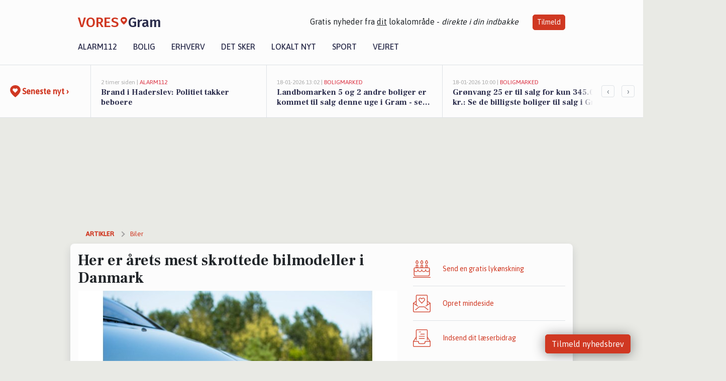

--- FILE ---
content_type: text/html; charset=utf-8
request_url: https://vores-gram.dk/a/her-er-aarets-mest-skrottede-bilmodeller-i-danmark/40f92263-7a04-4cf5-8c56-e33fe1e7e941
body_size: 16399
content:


<!DOCTYPE html>
<html lang="da">
<head>
    <meta charset="utf-8" />
    <meta name="viewport" content="width=device-width, initial-scale=1.0" />
    <title>Her er &#xE5;rets mest skrottede bilmodeller i Danmark | VORES Gram</title>
    
    <link href='https://fonts.gstatic.com' rel='preconnect' crossorigin>
<link href='https://assets.vorescdn.dk' rel='preconnect' crossorigin>
    <link rel="manifest" href="/manifest.json">
        <meta name="description" content="Antallet af skrotbiler har v&#xE6;ret nedadg&#xE5;ende de seneste &#xE5;r, og de forel&#xF8;bige tal for 2024 tyder ikke p&#xE5;, at den udvikli..." />


    <link rel="canonical" href="https://vores-gram.dk/a/her-er-aarets-mest-skrottede-bilmodeller-i-danmark/40f92263-7a04-4cf5-8c56-e33fe1e7e941">


<meta property="fb:app_id" content="603210533761694" />
    <meta property="fb:pages" content="104159584522602" />
        <meta property="og:type" content="article" />
        <meta property="og:image" content="https://assets.vorescdn.dk/vores-by/b494577c-e64e-47cb-ac9e-8ef1dade97c3.jpg?width=1200&amp;height=630&amp;mode=pad&amp;bgcolor=FFFFFF&amp;scale=both" />
        <meta property="article:published_date" content="2024-06-21T16:31:58" />
        <meta property="article:author" content="System" />

    <script type="application/ld+json">
        {"@context":"https://schema.org","@type":"NewsArticle","mainEntityOfPage":{"@type":"WebPage","@id":"https://vores-gram.dk/a/her-er-aarets-mest-skrottede-bilmodeller-i-danmark/40f92263-7a04-4cf5-8c56-e33fe1e7e941"},"headline":"Her er årets mest skrottede bilmodeller i Danmark","image":["https://assets.vorescdn.dk/vores-by/b494577c-e64e-47cb-ac9e-8ef1dade97c3.jpg"],"datePublished":"2024-06-21T16:31:58","dateModified":null,"author":{"@type":"Person","name":"System"},"publisher":{"@type":"Organization","name":"VORES Gram","logo":{"@type":"ImageObject","url":"https://vores-gram.dk/img/logo/site_square.png"}}}
    </script>



    <meta name="facebook-domain-verification" content="fi3sv9nplt3a1poirezphmd06q1t2g" />

    
<link rel="icon" type="image/png" href="/img/icons/icon-152x152.png" />
<link rel="apple-touch-icon" type="image/png" href="/favicon.png" />

<link rel="preload" as="style" href="https://fonts.googleapis.com/css?family=Frank&#x2B;Ruhl&#x2B;Libre:400,700|Asap:400,500|Fira&#x2B;Sans:500|Merriweather:400&amp;display=swap">
<link href="https://fonts.googleapis.com/css?family=Frank&#x2B;Ruhl&#x2B;Libre:400,700|Asap:400,500|Fira&#x2B;Sans:500|Merriweather:400&amp;display=swap" rel="stylesheet" />

<link rel="preload" as="style" href="/dist/main.css?v=4lVlcf_nVVhS9k3-PzDma9gPCqVzZa-xwe6Z3nUGu-A">
<link rel="stylesheet" href="/dist/main.css?v=4lVlcf_nVVhS9k3-PzDma9gPCqVzZa-xwe6Z3nUGu-A" />
        <script type="text/javascript">
        window.dataLayer = window.dataLayer || [];
        window.dataLayer.push({
            dlv_page_type: "artikel_vip",
            dlv_category: "Biler",
            dlv_source: "Autoparts24"
        });
    </script>

    
    
<script>
var voresConfiguration = {"modules":["floating-subscribe"],"site":{"name":"Gram","siteName":"VORES Gram","hostname":"vores-gram.dk","facebookPageId":104159584522602,"instagramHandle":""},"bannerPlaceholder":{"salesEmail":"salg@voresdigital.dk?subject=Henvendelse fra VORES Gram","logo":"https://assets.vorescdn.dk/remote/vores-gram.dk/img/logo/site.png?width=250"},"facebookAppId":"603210533761694","googleSignInClientId":"643495767278-bqenl96m5li36d9c3e1a1ujch1giorgn.apps.googleusercontent.com","products":{"groceryPlusProductId":"832729fc-0197-4a09-a829-2ad24ec33c74"},"csrf":"CfDJ8FuIb0WNFg9DhYJimJMeEWhfYx-OekxLbv3WhYJYTMqiQqMf11eN8DtDEnARmnakaJGaNaQZbnYOPdEpg6Kx5I5feVUUyL-mleib6yoBcrkWT41k2_Mgfps4nSKRUrPf5lGk6Rz3QDsufn513TR8xCA","gtmId":"GTM-PMFG7C7"}
</script>

<script src="/dist/essentials-bundle.js?v=hjEg4_jAEA1nYcyRynaMY4wTMfjlzT6aiRLaBhOhzEo" defer></script>
    
<script type="text/javascript">
var utag_data = {
}
</script>
<!-- Loading script asynchronously -->
<script type="text/javascript">
    (function(a,b,c,d){
    a='//tags.tiqcdn.com/utag/jysk-fynske-medier/partners/prod/utag.js';
    b=document;c='script';d=b.createElement(c);d.src=a;d.type='text/java'+c;d.async=true;
    a=b.getElementsByTagName(c)[0];a.parentNode.insertBefore(d,a);
    })();
</script>


<script async='async' src='//macro.adnami.io/macro/hosts/adsm.macro.voresdigital.dk.js'></script>


<script src="//zrzzqdBnFEBxKXGb4.ay.delivery/manager/zrzzqdBnFEBxKXGb4" type="text/javascript" referrerpolicy="no-referrer-when-downgrade"></script>


<script>window.googletag = window.googletag || {cmd: []};</script>
<script>
    googletag.cmd.push(function(){
        googletag.pubads().setTargeting('vd_page', "vores-gram.dk");
googletag.pubads().setTargeting('vd_category', "biler");googletag.pubads().setTargeting('vd_type', "artikel_vip");    });
</script>
</head>
<body>
    

<div class="d-flex flex-column">
    

<header class="" id="header">
    <nav class="navbar navbar-expand-md navbar-light sticky ">
        <div class="container">
            <div class="d-flex flex-wrap align-items-center w-100 justify-content-between">
                    <a class="logo" href="/">
        <span>VORES</span><div class="logo-icon"><img alt="" src="/img/logo/homeheart.svg" aria-hidden="true" /></div><span>Gram</span>
                    </a>
                    <burger-menu></burger-menu>
                    <div class="d-none d-lg-block">
                        <span>Gratis nyheder fra <u>dit</u> lokalområde - <i>direkte i din indbakke</i></span>
                        <button onclick="vmh.showSubscribeModal('Header')" class="ml-4 btn btn-sm btn-primary">Tilmeld</button>
                    </div>
            </div>
                <div class="d-flex flex-wrap align-items-center">
                    
                    <div class="collapse navbar-collapse text-right text-md-center" id="navbarMenu">
                        <ul class="navbar-nav mr-auto mt-2 mt-lg-0">

                            <li class="nav-item">
                                <a class="nav-link" href="/alarm112">
                                    Alarm112
                                </a>
                            </li>
                            <li class="nav-item">
                                <a class="nav-link" href="/bolig">
                                    Bolig
                                </a>
                            </li>
                            <li class="nav-item" site="Site">
                                <a class="nav-link" href="/erhverv">
                                    Erhverv
                                </a>
                            </li>
                            <li class="nav-item">
                                <a class="nav-link" href="/detsker">
                                    Det sker
                                </a>
                            </li>
                            <li class="nav-item">
                                <a class="nav-link" href="/lokaltnyt">
                                    Lokalt nyt
                                </a>
                            </li>
                            <li class="nav-item">
                                <a class="nav-link" href="/sport">
                                    Sport
                                </a>
                            </li>
                            <li class="nav-item align-middle">
                                
                            </li>
                            <li class="nav-item align-middle">
                                <a class="nav-link align-items-center" href="/vejret">
                                    Vejret
                                </a>
                            </li>
                        </ul>
                    </div>
                </div>
        </div>
    </nav>
</header>
    <div class="d-flex flex-column flex-grow-1">
        <div class="flex-grow-1">
                
<div class="news-bar">
    <!-- Label section -->
    <div class="news-bar-label">
        <a class="article-icon" href="/artikler">
            <b class="news-title">Seneste nyt &rsaquo;</b>
        </a>
    </div>

    <!-- News slider section -->
    <div class="news-slider">
            <a class="article-link" href="/artikler?contentId=7b0cb59c-2f05-4b5b-9634-790db35a3f26" ga-track-kpi="" data-action="click_article" data-itemid="7b0cb59c-2f05-4b5b-9634-790db35a3f26" data-itemtype="Content" data-itemcategory="Alarm112" data-placement="1" data-container="news_bar_preview">
                <div class="news-bar-item" ga-track-impression="" data-itemid="7b0cb59c-2f05-4b5b-9634-790db35a3f26" data-itemtype="Content" data-itemcategory="Alarm112" data-placement="1" data-container="news_bar_preview">
                    <div class="timeago">2 timer siden | </div>
                    <div class="category">Alarm112</div>
                    <b class="news-title">Brand i Haderslev: Politiet takker beboere</b>
                </div>
            </a>
            <a class="article-link" href="/artikler?contentId=d43ac5d2-2121-4ec0-abb7-c05a59f56d9e" ga-track-kpi="" data-action="click_article" data-itemid="d43ac5d2-2121-4ec0-abb7-c05a59f56d9e" data-itemtype="Content" data-itemcategory="Boligmarked" data-placement="2" data-container="news_bar_preview">
                <div class="news-bar-item" ga-track-impression="" data-itemid="d43ac5d2-2121-4ec0-abb7-c05a59f56d9e" data-itemtype="Content" data-itemcategory="Boligmarked" data-placement="2" data-container="news_bar_preview">
                    <div class="timeago">18-01-2026 13:02 | </div>
                    <div class="category">Boligmarked</div>
                    <b class="news-title">Landbomarken 5 og 2 andre boliger er kommet til salg denne uge i Gram - se boligerne her.</b>
                </div>
            </a>
            <a class="article-link" href="/artikler?contentId=02b06601-8f4e-4591-b73f-b34605f387ca" ga-track-kpi="" data-action="click_article" data-itemid="02b06601-8f4e-4591-b73f-b34605f387ca" data-itemtype="Content" data-itemcategory="Boligmarked" data-placement="3" data-container="news_bar_preview">
                <div class="news-bar-item" ga-track-impression="" data-itemid="02b06601-8f4e-4591-b73f-b34605f387ca" data-itemtype="Content" data-itemcategory="Boligmarked" data-placement="3" data-container="news_bar_preview">
                    <div class="timeago">18-01-2026 10:00 | </div>
                    <div class="category">Boligmarked</div>
                    <b class="news-title">Gr&#xF8;nvang 25 er til salg for kun 345.000 kr.: Se de billigste boliger til salg i Gram her</b>
                </div>
            </a>
            <a class="article-link" href="/artikler?contentId=5ff9345c-519e-498a-9d69-f58fe8636b3b" ga-track-kpi="" data-action="click_article" data-itemid="5ff9345c-519e-498a-9d69-f58fe8636b3b" data-itemtype="Content" data-itemcategory="Boligmarked" data-placement="4" data-container="news_bar_preview">
                <div class="news-bar-item" ga-track-impression="" data-itemid="5ff9345c-519e-498a-9d69-f58fe8636b3b" data-itemtype="Content" data-itemcategory="Boligmarked" data-placement="4" data-container="news_bar_preview">
                    <div class="timeago">17-01-2026 13:00 | </div>
                    <div class="category">Boligmarked</div>
                    <b class="news-title">Eksklusiv bolig for 1.995.000 kr er netop kommet til salg i Gram - Se den og de dyreste boliger her</b>
                </div>
            </a>
            <a class="article-link" href="/artikler?contentId=10b405ef-0b43-41a9-8380-225abca18e2b" ga-track-kpi="" data-action="click_article" data-itemid="10b405ef-0b43-41a9-8380-225abca18e2b" data-itemtype="Content" data-itemcategory="Biler" data-placement="5" data-container="news_bar_preview">
                <div class="news-bar-item" ga-track-impression="" data-itemid="10b405ef-0b43-41a9-8380-225abca18e2b" data-itemtype="Content" data-itemcategory="Biler" data-placement="5" data-container="news_bar_preview">
                    <div class="timeago">14-01-2026 15:41 | </div>
                    <div class="category">Biler</div>
                    <b class="news-title">Pris op til 389.800 kr! Se de dyreste biler til salg i Gram</b>
                </div>
            </a>
            <a class="article-link" href="/artikler?contentId=c77c384a-b777-4e96-9658-5c69b71ccc67" ga-track-kpi="" data-action="click_article" data-itemid="c77c384a-b777-4e96-9658-5c69b71ccc67" data-itemtype="Content" data-itemcategory="Alarm112" data-placement="6" data-container="news_bar_preview">
                <div class="news-bar-item" ga-track-impression="" data-itemid="c77c384a-b777-4e96-9658-5c69b71ccc67" data-itemtype="Content" data-itemcategory="Alarm112" data-placement="6" data-container="news_bar_preview">
                    <div class="timeago">13-01-2026 08:05 | </div>
                    <div class="category">Alarm112</div>
                    <b class="news-title">Ekstremt glatte veje skaber kaos</b>
                </div>
            </a>
            <a class="article-link" href="/artikler?contentId=8f7f7a76-2c26-4a50-8d44-3b1ab252b669" ga-track-kpi="" data-action="click_article" data-itemid="8f7f7a76-2c26-4a50-8d44-3b1ab252b669" data-itemtype="Content" data-itemcategory="Boligmarked" data-placement="7" data-container="news_bar_preview">
                <div class="news-bar-item" ga-track-impression="" data-itemid="8f7f7a76-2c26-4a50-8d44-3b1ab252b669" data-itemtype="Content" data-itemcategory="Boligmarked" data-placement="7" data-container="news_bar_preview">
                    <div class="timeago">07-01-2026 13:02 | </div>
                    <div class="category">Boligmarked</div>
                    <b class="news-title">Top 6 over dyreste boliger til salg i Gram. Priser op til 4.998.000 kr</b>
                </div>
            </a>
            <a class="article-link" href="/artikler?contentId=4ca6a227-7dd6-45ee-ad87-a21be297f413" ga-track-kpi="" data-action="click_article" data-itemid="4ca6a227-7dd6-45ee-ad87-a21be297f413" data-itemtype="Content" data-itemcategory="Det sker" data-placement="8" data-container="news_bar_preview">
                <div class="news-bar-item" ga-track-impression="" data-itemid="4ca6a227-7dd6-45ee-ad87-a21be297f413" data-itemtype="Content" data-itemcategory="Det sker" data-placement="8" data-container="news_bar_preview">
                    <div class="timeago">07-01-2026 09:02 | </div>
                    <div class="category">Det sker</div>
                    <b class="news-title">Oplevelser i Gram: Historisk rundvisning og spejderparade</b>
                </div>
            </a>
            <a class="article-link" href="/artikler?contentId=28265064-a3dc-40a7-a70a-90acbcc05d9d" ga-track-kpi="" data-action="click_article" data-itemid="28265064-a3dc-40a7-a70a-90acbcc05d9d" data-itemtype="Content" data-itemcategory="Det sker" data-placement="9" data-container="news_bar_preview">
                <div class="news-bar-item" ga-track-impression="" data-itemid="28265064-a3dc-40a7-a70a-90acbcc05d9d" data-itemtype="Content" data-itemcategory="Det sker" data-placement="9" data-container="news_bar_preview">
                    <div class="timeago">04-01-2026 07:05 | </div>
                    <div class="category">Det sker</div>
                    <b class="news-title">Nyt&#xE5;rskoncert i Gram Kirke med Vojens Brass Band</b>
                </div>
            </a>
            <a class="article-link" href="/artikler?contentId=c38cef72-6fd0-4f5e-a9ca-831e2d21e242" ga-track-kpi="" data-action="click_article" data-itemid="c38cef72-6fd0-4f5e-a9ca-831e2d21e242" data-itemtype="Content" data-itemcategory="Det sker" data-placement="10" data-container="news_bar_preview">
                <div class="news-bar-item" ga-track-impression="" data-itemid="c38cef72-6fd0-4f5e-a9ca-831e2d21e242" data-itemtype="Content" data-itemcategory="Det sker" data-placement="10" data-container="news_bar_preview">
                    <div class="timeago">02-01-2026 07:05 | </div>
                    <div class="category">Det sker</div>
                    <b class="news-title">Nyt&#xE5;rsparade og morgenmad med Tiset/Arnum KFUM-Spejdere</b>
                </div>
            </a>
    </div>

        <!-- Navigation section -->
        <div class="news-bar-navigation">
            <button class="btn btn-outline-secondary" onclick="scrollNewsBar(-350)">&lsaquo;</button>
            <button class="btn btn-outline-secondary" onclick="scrollNewsBar(350)">&rsaquo;</button>
        </div>
</div>
            <div class="container pt-3">
                            <div class="step_sticky step_sticky_left">
    <div data-ay-manager-id="div-gpt-ad-sticky_1">
        <script type="text/javascript">
            window.ayManagerEnv = window.ayManagerEnv || { cmd : []};
            window.ayManagerEnv.cmd.push(function() {
                ayManagerEnv.display("div-gpt-ad-sticky_1");
            });
        </script>
    </div>
</div>
                            <div class="step_sticky step_sticky_right">
    <div data-ay-manager-id="div-gpt-ad-sticky_2">
        <script type="text/javascript">
            window.ayManagerEnv = window.ayManagerEnv || { cmd : []};
            window.ayManagerEnv.cmd.push(function() {
                ayManagerEnv.display("div-gpt-ad-sticky_2");
            });
        </script>
    </div>
</div>
                            
<div class="step_billboard">
    <div data-ay-manager-id="div-gpt-ad-billboard_1">
        <script type="text/javascript">
            window.ayManagerEnv = window.ayManagerEnv || { cmd : []};
            window.ayManagerEnv.cmd.push(function() {
                ayManagerEnv.display("div-gpt-ad-billboard_1");
            });
        </script>
    </div>
</div>
                

<div class="vip-page my-3">
    <div class="row">
        <div class="container">

                
    <div class="row breadcrumbs py-2">
        <div class="col">
            <ol itemscope itemtype="http://schema.org/BreadcrumbList" class="list-unstyled my-0 col d-flex">
                <li itemprop="itemListElement" itemscope itemtype="http://schema.org/ListItem">
                    <a href="/artikler" itemid="/artikler" class="section" itemscope itemtype="http://schema.org/Thing" itemprop="item">
                        <span itemprop="name">Artikler</span>
                    </a>
                    <meta itemprop="position" content="1" />
                </li>
                    <li class="" itemprop="itemListElement" itemscope itemtype="http://schema.org/ListItem">
                            <a href="/artikler/biler" itemid="/artikler/biler" itemscope itemtype="http://schema.org/Thing" itemprop="item">
                                <span itemprop="name">Biler</span>
                            </a>
                        <meta itemprop="position" content="2" />
                    </li>
                    <li class="sr-only" itemprop="itemListElement" itemscope itemtype="http://schema.org/ListItem">
                            <span itemid="/a/her-er-aarets-mest-skrottede-bilmodeller-i-danmark/40f92263-7a04-4cf5-8c56-e33fe1e7e941" itemscope itemtype="http://schema.org/Thing" itemprop="item">
                                <span itemprop="name">Her er &#xE5;rets mest skrottede bilmodeller i Danmark</span>
                            </span>
                        <meta itemprop="position" content="3" />
                    </li>
            </ol>
        </div>
    </div>

        </div>
    </div>


    <div class="row">
        <div class="container bg-white shadow pb-4 default-container-padding">
            <div class="row mt-3">
                <div class="col-12 col-lg-8">
                    <article id="40f92263-7a04-4cf5-8c56-e33fe1e7e941" class="article desktop" data-id="40f92263-7a04-4cf5-8c56-e33fe1e7e941"
         data-category="Biler" data-assets='[{"id":"b494577c-e64e-47cb-ac9e-8ef1dade97c3","width":1200,"height":800}]'>
    <h1>
        Her er &#xE5;rets mest skrottede bilmodeller i Danmark
    </h1>


            <div class="cover-img-container">
                <img class="cover-img" src="https://assets.vorescdn.dk/vores-by/b494577c-e64e-47cb-ac9e-8ef1dade97c3.jpg?width=635&amp;height=357&amp;mode=pad&amp;bgcolor=FFFFFF&amp;scale=both" srcset="https://assets.vorescdn.dk/vores-by/b494577c-e64e-47cb-ac9e-8ef1dade97c3.jpg?width=1270&amp;height=714&amp;mode=pad&amp;bgcolor=FFFFFF&amp;scale=both 2x, https://assets.vorescdn.dk/vores-by/b494577c-e64e-47cb-ac9e-8ef1dade97c3.jpg?width=635&amp;height=357&amp;mode=pad&amp;bgcolor=FFFFFF&amp;scale=both 1x" data-assetid="b494577c-e64e-47cb-ac9e-8ef1dade97c3" />
               
            </div>
        <div class="d-flex flex-wrap justify-content-between">
            <small class="text-muted">
                    <span>Foto: Autoparts24<text>. </text></span>

            </small>
        </div>
    <div class="col-12 d-flex editor py-2 mt-1 mb-1 border-bottom border-top pl-0 align-items-center">
            <div class="d-flex flex-wrap justify-content-end align-items-center" style="margin-left: auto;">

                
<a class="btn btn-sm btn-primary d-flex align-items-center justify-content-center" id="shareLinkBtn" style="white-space: nowrap" title="Del på Facebook" onclick="vmh.shareLink('https%3A%2F%2Fvores-gram.dk%2Fa%2Fher-er-aarets-mest-skrottede-bilmodeller-i-danmark%2F40f92263-7a04-4cf5-8c56-e33fe1e7e941')">
	Del artikel <img alt="Del på facebook" class="ml-2" style="height: 18px;width: 18px;" src="/img/icons/icon-share-white.svg" />
</a>


            </div>
    </div>
    <div class="d-flex flex-wrap justify-content-between">
            <div>
                <img src="/img/icons/clock-icon.svg" alt="dato" style="height: 11px; width: 11px" />
                <time itemprop="dateCreated datePublished"
                      datetime="2024-06-21T14:31:58Z"
                      class="text-muted">
                    Fredag d. 21. jun. 2024 - kl. 16:31
                </time>
            </div>
    </div>
    <br />

    <div class="article-content">
        
<p><b>Antallet af skrotbiler har været nedadgående de seneste år, og de foreløbige tal for 2024 tyder ikke på, at den udvikling er ved at vende. Men en række bilmodeller er dog helt i top over dem, danskerne har skilt sig af med i årets første seks måneder. Det viser en ny opgørelse, som Autoparts24 har foretaget med tal fra Dansk Producentansvar.</b></p><p>Godt 75.000 biler blev skrottet i Danmark i 2023, hvilket var et fald på knap 25 procent siden 2021, hvor tallet lå på knap 98.000 biler.&nbsp;</p><p>Den kurve ser foreløbigt ikke ud til at blive knækket i år, hvor der hidtil er blevet skrottet 30.000 biler herhjemme.&nbsp;</p><p>Det viser tal fra Dansk Producentansvar, som Autoparts24 har gennemgået.&nbsp;</p><p>Og mens de mest skrottede bilmærker læner sig tæt op af de mest solgte mærker herhjemme, så har listen over skrottede bilmodeller flere ting til fælles, fortæller Troels Meier, der er direktør i Autoparts24.&nbsp;</p><p>– Langt størsteparten af modellerne har selvfølgelig det tilfælles, at de har været meget populære blandt danskerne i en årrække, hvilket blandt andet kan aflæses ved, at flere af dem har været ‘Årets Bil’. Samtidig har de været driftsikre og værd at holde kørende, siger han.&nbsp;</p><p>Hvis årets foreløbige udvikling i antal skrottede biler fortsætter, så vil det være femte år i træk, at det falder.&nbsp;</p><p>I absolutte tal har faldet også været markant, men foreløbigt er det umiddelbart for tidligt at vurdere konsekvenserne af det, lyder det fra Troels Meier.&nbsp;</p><p>– Det er positivt, at vi i højere grad vælger at reparere bilerne og holde dem kørende i længere tid, men omvendt har vi også set, hvordan et stort antal brugte biler bliver eksporteret til udlandet, hvor de i mange tilfælde ikke bliver ordentligt miljøbehandlet, og det er et problem, vi skal holde øje med, siger han.&nbsp;</p><p>Liste over mest skrottede bilmodeller foreløbigt i 2024. (Mærke, model, antal)</p><ol><li><b>Peugeot	206:</b> 962</li><li><b>Skoda	Fabia:</b> 748</li><li><b>Peugeot	307:</b> 706</li><li><b>Toyota	Yaris:</b> 679</li><li><b>Volkswagen	Golf:</b> 665</li><li><b>Opel	Corsa:</b> 640</li><li><b>Volkswagen	Polo:</b> 556</li><li><b>Fiat	Punto:</b> 554</li><li><b>Peugeot	207:</b> 509</li><li><b>Volkswagen	Passat:</b> 440</li><li><b>Ford	Mondeo:</b> 428</li></ol>
    </div>
    


        <div class="d-flex flex-wrap justify-content-between">
                <small class="text-muted">Kilde: Autoparts24</small>
        </div>

        <div class="d-flex flex-wrap justify-content-between">
            <small class="text-muted">
                Denne artikel er udarbejdet af 3. part. Indholdet er hverken sponsoreret eller betalt.
                De holdninger, der måtte fremgå, repræsenterer ikke redaktionen.
            </small>
        </div>



        
    <div class="d-flex justify-content-center py-3 pb-5 w-100">
        <a class="b4nn3r w300_h160"
           aria-hidden="true"
           title="Reklame"
           href="https://www.lagersalg.com/?utm_source=vores-gram.dk&amp;utm_medium=banner"
           rel="noopener nofollow"
           target="_blank"
           data-background="https://assets.vorescdn.dk/vores-by/d19e68de-c90f-4037-8a36-804ae5516b95.jpg?width=300&amp;height=160&amp;mode=crop&amp;bgcolor=FFFFFF"
           data-backgroundretina="https://assets.vorescdn.dk/vores-by/d19e68de-c90f-4037-8a36-804ae5516b95.jpg?width=600&amp;height=320&amp;mode=crop&amp;bgcolor=FFFFFF"
           data-id="36e816b7-eb86-42f6-ac58-ffd1ac6d9af0"
           data-track="True"
           data-allowduplicates="False"
           data-onlyshowbannersfrombusinesseswithproductid="">
        </a>

</div>

</article>

                    <div class="row justify-content-center border-top py-3">
                        <div class="col-md-6 col-sm my-2">
                            <email-signup-widget 
    data-location="Article" 
    ></email-signup-widget>
                        </div>
                    </div>

                </div>
                <div class="col-12 col-lg-4 order-2 order-md-1">
                    
                        <div>
                            
                        </div>
                    
                    <div class="w-100 border-bottom py-3">
                        <a class="d-flex align-items-center cta" href="/brugerindhold/opret-lykoenskning">
                            <img class="mr-4" alt="lykønskning" src="/img/icons/icon-lykkeoenskning.svg" />
                            <span class="flex-grow-1">
                                Send en gratis lykønskning
                            </span>
                        </a>
                    </div>
                    <div class="w-100 border-bottom py-3">
                        <a class="d-flex align-items-center cta" href="/opret-mindeside">
                            <img class="mr-4" alt="mindeord" src="/img/icons/icon-mindeord.svg" />
                            <span class="flex-grow-1">
                                Opret mindeside
                            </span>
                        </a>
                    </div>
                    <div class="w-100 py-3">
                        <a class="d-flex align-items-center cta" href="/brugerindhold/opret-nyhed">
                            <img class="mr-4" alt="læserbidrag" src="/img/icons/icon-laeserbidrag.svg" />
                            <span class="flex-grow-1">
                                Indsend dit læserbidrag
                            </span>
                        </a>
                    </div>
                    <facebook-carousel data-breakpoints='{
                  "540": {
                    "slidesPerView": 2
                  },
                  "758": {
                    "slidesPerView": 3
                  },
                  "960": {
                    "slidesPerView": 1
                  }
                }'
                    data-container="facebook_post_carousel"></facebook-carousel>
                    <div class="mb-3">
                        <div class="w-100 d-flex justify-content-center border-bottom py-4">
        <div class="b4nn3r lazy w300_h160"
             data-size="w300_h160"
             data-placement=""
             data-allowplaceholder="False"
             data-onlyshowbannersfrombusinesseswithproductid="">
        </div>

</div>
                    </div>
                        
<div class="step_rectangle">
    <div data-ay-manager-id="div-gpt-ad-rectangle_1">
        <script type="text/javascript">
            window.ayManagerEnv = window.ayManagerEnv || { cmd : []};
            window.ayManagerEnv.cmd.push(function() {
                ayManagerEnv.display("div-gpt-ad-rectangle_1");
            });
        </script>
    </div>
</div>
                </div>
                    <div class="col-12 order-1 order-md-2">
                            
<div class="step_billboard">
    <div data-ay-manager-id="div-gpt-ad-billboard_2">
        <script type="text/javascript">
            window.ayManagerEnv = window.ayManagerEnv || { cmd : []};
            window.ayManagerEnv.cmd.push(function() {
                ayManagerEnv.display("div-gpt-ad-billboard_2");
            });
        </script>
    </div>
</div>
                    </div>
                <div class="col-12 order-3 order-md-3">
                    <div class="row mt-3">
                        <div class="col-12 col-lg-8">
                            
<div class="article-stream" style="padding-right: 5px; padding-left: 5px">
    
    <div class="mb-5">
        <div class="row">
            <div class="col">
                

<a class="cover-story article-link desktop" href="/a/landbomarken-5-og-2-andre-boliger-er-kommet-til-salg-denne-uge-i-gram-se-boligerne-her/d43ac5d2-2121-4ec0-abb7-c05a59f56d9e" ga-track-impression="" data-itemid="d43ac5d2-2121-4ec0-abb7-c05a59f56d9e" data-itemtype="Content" data-itemcategory="Boligmarked" data-container="big_article_preview" ga-track-kpi="" data-action="click_article">
    <div class="cover-story-header">
        <div class="img-container">
            <div class="img-bg " style="background-image: url(https://assets.vorescdn.dk/vores-by/25dc298a-6c6b-4726-8544-799cfc86200f.jpg?width=630&amp;height=354&amp;mode=max&amp;bgcolor=FFFFFF&amp;c.focus=faces);" data-assetid="25dc298a-6c6b-4726-8544-799cfc86200f">
            </div>
        </div>

        <div class="categories">
                <div class="category">Boligmarked</div>
        </div>        
    </div>

    <h2 class="h1 mt-3">Landbomarken 5 og 2 andre boliger er kommet til salg denne uge i Gram - se boligerne her.</h2>
</a>
            </div>
        </div>
    </div>


    
    <div class="mb-5">
        <div class="row ">
            <div class="col-6" style="padding-right: 10px">
                

<a class="top-story article-link h-100" href="/a/groenvang-25-er-til-salg-for-kun-345000-kr-se-de-billigste-boliger-til-salg-i-gram-her/02b06601-8f4e-4591-b73f-b34605f387ca" ga-track-impression="" data-itemid="02b06601-8f4e-4591-b73f-b34605f387ca" data-itemtype="Content" data-itemcategory="Boligmarked" data-container="medium_article_preview" ga-track-kpi="" data-action="click_article">
    <div class="top-story-header">
        <div class="img-container">
            <div class="img-bg " data-background="https://assets.vorescdn.dk/vores-by/35e4d3e2-aa8f-41d6-b56b-e539a9344baf.jpg?width=300&amp;height=169&amp;mode=max&amp;bgcolor=FFFFFF&amp;quality=90&amp;c.focus=faces" data-backgroundretina="https://assets.vorescdn.dk/vores-by/35e4d3e2-aa8f-41d6-b56b-e539a9344baf.jpg?width=600&amp;height=338&amp;mode=max&amp;bgcolor=FFFFFF&amp;quality=90&amp;c.focus=faces" data-assetid="35e4d3e2-aa8f-41d6-b56b-e539a9344baf">
            </div>
        </div>

        <div class="categories">   
                <div class="category">Boligmarked</div>
        </div>
        
    </div>

    <h2 class="mt-3 mb-0">Gr&#xF8;nvang 25 er til salg for kun 345.000 kr.: Se de billigste boliger til salg i Gram her</h2>
</a>
            </div>
            <div class="col-6" style="padding-left: 10px">
                

<a class="top-story article-link h-100" href="/a/eksklusiv-bolig-for-1995000-kr-er-netop-kommet-til-salg-i-gram-se-den-og-de-dyreste-boliger-her/5ff9345c-519e-498a-9d69-f58fe8636b3b" ga-track-impression="" data-itemid="5ff9345c-519e-498a-9d69-f58fe8636b3b" data-itemtype="Content" data-itemcategory="Boligmarked" data-container="medium_article_preview" ga-track-kpi="" data-action="click_article">
    <div class="top-story-header">
        <div class="img-container">
            <div class="img-bg " data-background="https://assets.vorescdn.dk/vores-by/25dc298a-6c6b-4726-8544-799cfc86200f.jpg?width=300&amp;height=169&amp;mode=max&amp;bgcolor=FFFFFF&amp;quality=90&amp;c.focus=faces" data-backgroundretina="https://assets.vorescdn.dk/vores-by/25dc298a-6c6b-4726-8544-799cfc86200f.jpg?width=600&amp;height=338&amp;mode=max&amp;bgcolor=FFFFFF&amp;quality=90&amp;c.focus=faces" data-assetid="25dc298a-6c6b-4726-8544-799cfc86200f">
            </div>
        </div>

        <div class="categories">   
                <div class="category">Boligmarked</div>
        </div>
        
    </div>

    <h2 class="mt-3 mb-0">Eksklusiv bolig for 1.995.000 kr er netop kommet til salg i Gram - Se den og de dyreste boliger her</h2>
</a>
            </div>
        </div>
    </div>


    
    <div class="mb-5">
        <div class="row ">
            <div class="col-6" style="padding-right: 10px">
                

<a class="top-story article-link h-100" href="/a/pris-op-til-389800-kr-se-de-dyreste-biler-til-salg-i-gram/10b405ef-0b43-41a9-8380-225abca18e2b" ga-track-impression="" data-itemid="10b405ef-0b43-41a9-8380-225abca18e2b" data-itemtype="Content" data-itemcategory="Biler" data-container="medium_article_preview" ga-track-kpi="" data-action="click_article">
    <div class="top-story-header">
        <div class="img-container">
            <div class="img-bg " data-background="https://assets.vorescdn.dk/vores-by/00849291-b31f-4cdc-ae56-33930efb40c2.jpg?width=300&amp;height=169&amp;mode=max&amp;bgcolor=FFFFFF&amp;quality=90&amp;c.focus=faces" data-backgroundretina="https://assets.vorescdn.dk/vores-by/00849291-b31f-4cdc-ae56-33930efb40c2.jpg?width=600&amp;height=338&amp;mode=max&amp;bgcolor=FFFFFF&amp;quality=90&amp;c.focus=faces" data-assetid="00849291-b31f-4cdc-ae56-33930efb40c2">
            </div>
        </div>

        <div class="categories">   
                <div class="category">Biler</div>
        </div>
        
    </div>

    <h2 class="mt-3 mb-0">Pris op til 389.800 kr! Se de dyreste biler til salg i Gram</h2>
</a>
            </div>
            <div class="col-6" style="padding-left: 10px">
                

<a class="top-story article-link h-100" href="/a/top-6-over-dyreste-boliger-til-salg-i-gram-priser-op-til-4998000-kr/8f7f7a76-2c26-4a50-8d44-3b1ab252b669" ga-track-impression="" data-itemid="8f7f7a76-2c26-4a50-8d44-3b1ab252b669" data-itemtype="Content" data-itemcategory="Boligmarked" data-container="medium_article_preview" ga-track-kpi="" data-action="click_article">
    <div class="top-story-header">
        <div class="img-container">
            <div class="img-bg " data-background="https://assets.vorescdn.dk/vores-by/684d6c32-e74b-4dd3-b203-62823504ec57.jpg?width=300&amp;height=169&amp;mode=max&amp;bgcolor=FFFFFF&amp;quality=90&amp;c.focus=faces" data-backgroundretina="https://assets.vorescdn.dk/vores-by/684d6c32-e74b-4dd3-b203-62823504ec57.jpg?width=600&amp;height=338&amp;mode=max&amp;bgcolor=FFFFFF&amp;quality=90&amp;c.focus=faces" data-assetid="684d6c32-e74b-4dd3-b203-62823504ec57">
            </div>
        </div>

        <div class="categories">   
                <div class="category">Boligmarked</div>
        </div>
        
    </div>

    <h2 class="mt-3 mb-0">Top 6 over dyreste boliger til salg i Gram. Priser op til 4.998.000 kr</h2>
</a>
            </div>
        </div>
    </div>

    
    <div class="mb-5">
        <div class="row ">
            <div class="col-6" style="padding-right: 10px">
                

<a class="top-story article-link h-100" href="/a/oplevelser-i-gram-historisk-rundvisning-og-spejderparade/4ca6a227-7dd6-45ee-ad87-a21be297f413" ga-track-impression="" data-itemid="4ca6a227-7dd6-45ee-ad87-a21be297f413" data-itemtype="Content" data-itemcategory="Det sker" data-container="medium_article_preview" ga-track-kpi="" data-action="click_article">
    <div class="top-story-header">
        <div class="img-container">
            <div class="img-bg " data-background="https://assets.vorescdn.dk/vores-by/cea255c7-cee3-471c-acb8-d410e4f58214.jpg?width=300&amp;height=169&amp;mode=max&amp;bgcolor=FFFFFF&amp;quality=90&amp;c.focus=faces" data-backgroundretina="https://assets.vorescdn.dk/vores-by/cea255c7-cee3-471c-acb8-d410e4f58214.jpg?width=600&amp;height=338&amp;mode=max&amp;bgcolor=FFFFFF&amp;quality=90&amp;c.focus=faces" data-assetid="cea255c7-cee3-471c-acb8-d410e4f58214">
            </div>
        </div>

        <div class="categories">   
                <div class="category">Det sker</div>
        </div>
        
    </div>

    <h2 class="mt-3 mb-0">Oplevelser i Gram: Historisk rundvisning og spejderparade</h2>
</a>
            </div>
            <div class="col-6" style="padding-left: 10px">
                

<a class="top-story article-link h-100" href="/a/nytaarskoncert-i-gram-kirke-med-vojens-brass-band/28265064-a3dc-40a7-a70a-90acbcc05d9d" ga-track-impression="" data-itemid="28265064-a3dc-40a7-a70a-90acbcc05d9d" data-itemtype="Content" data-itemcategory="Det sker" data-container="medium_article_preview" ga-track-kpi="" data-action="click_article">
    <div class="top-story-header">
        <div class="img-container">
            <div class="img-bg " data-background="https://assets.vorescdn.dk/vores-by/7ebf36e1-c15d-461f-88ba-2aafe24851b5.jpg?width=300&amp;height=169&amp;mode=max&amp;bgcolor=FFFFFF&amp;quality=90&amp;c.focus=faces" data-backgroundretina="https://assets.vorescdn.dk/vores-by/7ebf36e1-c15d-461f-88ba-2aafe24851b5.jpg?width=600&amp;height=338&amp;mode=max&amp;bgcolor=FFFFFF&amp;quality=90&amp;c.focus=faces" data-assetid="7ebf36e1-c15d-461f-88ba-2aafe24851b5">
            </div>
        </div>

        <div class="categories">   
                <div class="category">Det sker</div>
        </div>
        
    </div>

    <h2 class="mt-3 mb-0">Nyt&#xE5;rskoncert i Gram Kirke med Vojens Brass Band</h2>
</a>
            </div>
        </div>
    </div>



        

        <div class="row py-2 mb-5">
            <div class="col">
                
        <span class="sectionheader">Boliger til salg i Gram</span>
    <div class="row d-flex flex-wrap justify-content-between rentalproperties">
                <div class="col-12 col-sm-6 mb-3 mx-0">
                    
<div class="property">
        <div ga-track-impression="" data-itemid="495b9738-7209-4c88-b7b0-013bfc3cd35b" data-itemtype="Property" data-customerid="" data-businessid="" data-placement="1" data-container="property_showcase" data-containervariant="standard">
            <a href="https://www.boliga.dk/bolig/2044633" target="_blank" rel="noopener" class="pb-4">

                <img alt="billede af boligen" data-src="https://assets.vorescdn.dk/remote/i.boliga.org/dk/550x/2044/2044633.jpg?width=640&amp;height=320&amp;mode=crop&amp;c.focus=faces" style="max-width:100%" class="pr-1" />

                <span class="rightlabel">495.000 kr</span>

                    <span class="rightlowerlabel">142 m<sup>2</sup></span>

                <h6 class="pt-2" style="color:#2B2D4C;font-weight:bold">Skovvej 1 Tiset, 6510 Gram</h6>
            </a>
        </div>
</div>
                </div>
                <div class="col-12 col-sm-6 mb-3 mx-0">
                    
<div class="property">
        <div ga-track-impression="" data-itemid="b164b74d-b0d6-45ea-bb79-015df7023413" data-itemtype="Property" data-customerid="" data-businessid="" data-placement="2" data-container="property_showcase" data-containervariant="standard">
            <a href="https://www.boliga.dk/bolig/2235430" target="_blank" rel="noopener" class="pb-4">

                <img alt="billede af boligen" data-src="https://assets.vorescdn.dk/remote/i.boliga.org/dk/550x/2235/2235430.jpg?width=640&amp;height=320&amp;mode=crop&amp;c.focus=faces" style="max-width:100%" class="pr-1" />

                <span class="rightlabel">595.000 kr</span>

                    <span class="rightlowerlabel">143 m<sup>2</sup></span>

                <h6 class="pt-2" style="color:#2B2D4C;font-weight:bold">Solbakken 5, 6510 Gram</h6>
            </a>
        </div>
</div>
                </div>
                <div class="col-12 col-sm-6 mb-3 mx-0">
                    
<div class="property">
        <div ga-track-impression="" data-itemid="670020db-12d4-463f-9427-0683a5eb8322" data-itemtype="Property" data-customerid="" data-businessid="" data-placement="3" data-container="property_showcase" data-containervariant="standard">
            <a href="https://www.boliga.dk/bolig/2264213" target="_blank" rel="noopener" class="pb-4">

                <img alt="billede af boligen" data-src="https://assets.vorescdn.dk/remote/i.boliga.org/dk/550x/2264/2264213.jpg?width=640&amp;height=320&amp;mode=crop&amp;c.focus=faces" style="max-width:100%" class="pr-1" />

                <span class="rightlabel">1.745.000 kr</span>

                    <span class="rightlowerlabel">177 m<sup>2</sup></span>

                <h6 class="pt-2" style="color:#2B2D4C;font-weight:bold">Solbakken 13, 6510 Gram</h6>
            </a>
        </div>
</div>
                </div>
                <div class="col-12 col-sm-6 mb-3 mx-0">
                    
<div class="property">
        <div ga-track-impression="" data-itemid="017cb413-f654-4e1a-8c6f-090c405626ed" data-itemtype="Property" data-customerid="" data-businessid="" data-placement="4" data-container="property_showcase" data-containervariant="standard">
            <a href="https://www.boliga.dk/bolig/2248453" target="_blank" rel="noopener" class="pb-4">

                <img alt="billede af boligen" data-src="https://assets.vorescdn.dk/remote/i.boliga.org/dk/550x/2248/2248453.jpg?width=640&amp;height=320&amp;mode=crop&amp;c.focus=faces" style="max-width:100%" class="pr-1" />

                <span class="rightlabel">1.445.000 kr</span>

                    <span class="rightlowerlabel">148 m<sup>2</sup></span>

                <h6 class="pt-2" style="color:#2B2D4C;font-weight:bold">Birkvej 12 Vester Lindet, 6510 Gram</h6>
            </a>
        </div>
</div>
                </div>

            <div class="col-12 lead-form font-sans">
                <lead-form data-csrf="CfDJ8FuIb0WNFg9DhYJimJMeEWh3vB6uY-J9yILfRw0AmukKu3dX7VFRZfa8s4qPrjnLwEYA70Zo-Y50b3NJhhvBpY4DJZCPyswbkkoUWcMnVpdGPvesQu4_i48OnmwfFYnHACg9Bd048D7sY6PFV04j5y8" data-eventsection="PropertyShowcase" />
            </div>
    </div>

            </div>
        </div>


    

    

    




    

    

    


    <div class="py-3 mb-5 border-y">
        <div class="row">
                <div class="col-6" style="padding-right: 10px">
                    <div class="w-100 d-flex justify-content-center pb-0 pt-4 pt-md-0">
        <div class="b4nn3r lazy w300_h160"
             data-size="w300_h160"
             data-placement=""
             data-allowplaceholder="False"
             data-onlyshowbannersfrombusinesseswithproductid="">
        </div>

</div>
                </div>
                <div class="col-6" style="padding-left: 10px">
                    <div class="w-100 d-flex justify-content-center pb-0 pt-4 pt-md-0">
        <div class="b4nn3r lazy w300_h160"
             data-size="w300_h160"
             data-placement=""
             data-allowplaceholder="False"
             data-onlyshowbannersfrombusinesseswithproductid="">
        </div>

</div>
                </div>
        </div>
    </div>
</div>
                        </div>

                        <div class="col-12 col-lg-4">
                                
<div class="step_rectangle">
    <div data-ay-manager-id="div-gpt-ad-rectangle_2">
        <script type="text/javascript">
            window.ayManagerEnv = window.ayManagerEnv || { cmd : []};
            window.ayManagerEnv.cmd.push(function() {
                ayManagerEnv.display("div-gpt-ad-rectangle_2");
            });
        </script>
    </div>
</div>
                        </div>
                    </div>
                    
                </div>
                <div class="col-12 order-4 order-md-4">
                    <div class="border-top">
                        <h5 class="text-uppercase py-4">Flere artikler</h5>
                        
                            
<div class="row">
        <div class="col-6 col-md-4 mb-3">
            

<a class="top-story article-link h-100" href="/a/brand-i-haderslev-politiet-takker-beboere/7b0cb59c-2f05-4b5b-9634-790db35a3f26" ga-track-impression="" data-itemid="7b0cb59c-2f05-4b5b-9634-790db35a3f26" data-itemtype="Content" data-itemcategory="Alarm112" data-container="medium_article_preview" ga-track-kpi="" data-action="click_article">
    <div class="top-story-header">
        <div class="img-container">
            <div class="img-bg " data-background="https://assets.vorescdn.dk:443/vores-intet-foto.png?width=300&amp;height=169&amp;mode=max&amp;bgcolor=FFFFFF&amp;quality=90&amp;c.focus=faces" data-backgroundretina="https://assets.vorescdn.dk:443/vores-intet-foto.png?width=600&amp;height=338&amp;mode=max&amp;bgcolor=FFFFFF&amp;quality=90&amp;c.focus=faces">
            </div>
        </div>

        <div class="categories">   
                <div class="category">Alarm112</div>
        </div>
        
    </div>

    <h2 class="mt-3 mb-0">Brand i Haderslev: Politiet takker beboere</h2>
</a>
        </div>
        <div class="col-6 col-md-4 mb-3">
            

<a class="top-story article-link h-100" href="/a/pris-op-til-389800-kr-se-de-dyreste-biler-til-salg-i-gram/10b405ef-0b43-41a9-8380-225abca18e2b" ga-track-impression="" data-itemid="10b405ef-0b43-41a9-8380-225abca18e2b" data-itemtype="Content" data-itemcategory="Biler" data-container="medium_article_preview" ga-track-kpi="" data-action="click_article">
    <div class="top-story-header">
        <div class="img-container">
            <div class="img-bg " data-background="https://assets.vorescdn.dk/vores-by/00849291-b31f-4cdc-ae56-33930efb40c2.jpg?width=300&amp;height=169&amp;mode=max&amp;bgcolor=FFFFFF&amp;quality=90&amp;c.focus=faces" data-backgroundretina="https://assets.vorescdn.dk/vores-by/00849291-b31f-4cdc-ae56-33930efb40c2.jpg?width=600&amp;height=338&amp;mode=max&amp;bgcolor=FFFFFF&amp;quality=90&amp;c.focus=faces" data-assetid="00849291-b31f-4cdc-ae56-33930efb40c2">
            </div>
        </div>

        <div class="categories">   
                <div class="category">Biler</div>
        </div>
        
    </div>

    <h2 class="mt-3 mb-0">Pris op til 389.800 kr! Se de dyreste biler til salg i Gram</h2>
</a>
        </div>
        <div class="col-6 col-md-4 mb-3">
            

<a class="top-story article-link h-100" href="/a/nytaarskoncert-i-gram-kirke-med-vojens-brass-band/28265064-a3dc-40a7-a70a-90acbcc05d9d" ga-track-impression="" data-itemid="28265064-a3dc-40a7-a70a-90acbcc05d9d" data-itemtype="Content" data-itemcategory="Det sker" data-container="medium_article_preview" ga-track-kpi="" data-action="click_article">
    <div class="top-story-header">
        <div class="img-container">
            <div class="img-bg " data-background="https://assets.vorescdn.dk/vores-by/7ebf36e1-c15d-461f-88ba-2aafe24851b5.jpg?width=300&amp;height=169&amp;mode=max&amp;bgcolor=FFFFFF&amp;quality=90&amp;c.focus=faces" data-backgroundretina="https://assets.vorescdn.dk/vores-by/7ebf36e1-c15d-461f-88ba-2aafe24851b5.jpg?width=600&amp;height=338&amp;mode=max&amp;bgcolor=FFFFFF&amp;quality=90&amp;c.focus=faces" data-assetid="7ebf36e1-c15d-461f-88ba-2aafe24851b5">
            </div>
        </div>

        <div class="categories">   
                <div class="category">Det sker</div>
        </div>
        
    </div>

    <h2 class="mt-3 mb-0">Nyt&#xE5;rskoncert i Gram Kirke med Vojens Brass Band</h2>
</a>
        </div>
        <div class="col-6 col-md-4 mb-3">
            

<a class="top-story article-link h-100" href="/a/brand-redning-soenderjylland-brand-i-bygning/e47ac225-3509-4149-832b-5006e033e777" ga-track-impression="" data-itemid="e47ac225-3509-4149-832b-5006e033e777" data-itemtype="Content" data-itemcategory="Alarm112" data-container="medium_article_preview" ga-track-kpi="" data-action="click_article">
    <div class="top-story-header">
        <div class="img-container">
            <div class="img-bg " data-background="https://assets.vorescdn.dk/vores-by/ca91c2bd-3549-4805-96b7-a564277237d6.jpg?width=300&amp;height=169&amp;mode=max&amp;bgcolor=FFFFFF&amp;quality=90&amp;c.focus=faces" data-backgroundretina="https://assets.vorescdn.dk/vores-by/ca91c2bd-3549-4805-96b7-a564277237d6.jpg?width=600&amp;height=338&amp;mode=max&amp;bgcolor=FFFFFF&amp;quality=90&amp;c.focus=faces" data-assetid="ca91c2bd-3549-4805-96b7-a564277237d6">
            </div>
        </div>

        <div class="categories">   
                <div class="category">Alarm112</div>
        </div>
        
    </div>

    <h2 class="mt-3 mb-0">Brand &amp; Redning S&#xF8;nderjylland: Brand i bygning</h2>
</a>
        </div>
        <div class="col-6 col-md-4 mb-3">
            

<a class="top-story article-link h-100" href="/a/landbomarken-5-og-2-andre-boliger-er-kommet-til-salg-denne-uge-i-gram-se-boligerne-her/d43ac5d2-2121-4ec0-abb7-c05a59f56d9e" ga-track-impression="" data-itemid="d43ac5d2-2121-4ec0-abb7-c05a59f56d9e" data-itemtype="Content" data-itemcategory="Boligmarked" data-container="medium_article_preview" ga-track-kpi="" data-action="click_article">
    <div class="top-story-header">
        <div class="img-container">
            <div class="img-bg " data-background="https://assets.vorescdn.dk/vores-by/25dc298a-6c6b-4726-8544-799cfc86200f.jpg?width=300&amp;height=169&amp;mode=max&amp;bgcolor=FFFFFF&amp;quality=90&amp;c.focus=faces" data-backgroundretina="https://assets.vorescdn.dk/vores-by/25dc298a-6c6b-4726-8544-799cfc86200f.jpg?width=600&amp;height=338&amp;mode=max&amp;bgcolor=FFFFFF&amp;quality=90&amp;c.focus=faces" data-assetid="25dc298a-6c6b-4726-8544-799cfc86200f">
            </div>
        </div>

        <div class="categories">   
                <div class="category">Boligmarked</div>
        </div>
        
    </div>

    <h2 class="mt-3 mb-0">Landbomarken 5 og 2 andre boliger er kommet til salg denne uge i Gram - se boligerne her.</h2>
</a>
        </div>
        <div class="col-6 col-md-4 mb-3">
            

<a class="top-story article-link h-100" href="/a/groenvang-25-er-til-salg-for-kun-345000-kr-se-de-billigste-boliger-til-salg-i-gram-her/02b06601-8f4e-4591-b73f-b34605f387ca" ga-track-impression="" data-itemid="02b06601-8f4e-4591-b73f-b34605f387ca" data-itemtype="Content" data-itemcategory="Boligmarked" data-container="medium_article_preview" ga-track-kpi="" data-action="click_article">
    <div class="top-story-header">
        <div class="img-container">
            <div class="img-bg " data-background="https://assets.vorescdn.dk/vores-by/35e4d3e2-aa8f-41d6-b56b-e539a9344baf.jpg?width=300&amp;height=169&amp;mode=max&amp;bgcolor=FFFFFF&amp;quality=90&amp;c.focus=faces" data-backgroundretina="https://assets.vorescdn.dk/vores-by/35e4d3e2-aa8f-41d6-b56b-e539a9344baf.jpg?width=600&amp;height=338&amp;mode=max&amp;bgcolor=FFFFFF&amp;quality=90&amp;c.focus=faces" data-assetid="35e4d3e2-aa8f-41d6-b56b-e539a9344baf">
            </div>
        </div>

        <div class="categories">   
                <div class="category">Boligmarked</div>
        </div>
        
    </div>

    <h2 class="mt-3 mb-0">Gr&#xF8;nvang 25 er til salg for kun 345.000 kr.: Se de billigste boliger til salg i Gram her</h2>
</a>
        </div>
        <div class="col-6 col-md-4 mb-3">
            

<a class="top-story article-link h-100" href="/a/eksklusiv-bolig-for-1995000-kr-er-netop-kommet-til-salg-i-gram-se-den-og-de-dyreste-boliger-her/5ff9345c-519e-498a-9d69-f58fe8636b3b" ga-track-impression="" data-itemid="5ff9345c-519e-498a-9d69-f58fe8636b3b" data-itemtype="Content" data-itemcategory="Boligmarked" data-container="medium_article_preview" ga-track-kpi="" data-action="click_article">
    <div class="top-story-header">
        <div class="img-container">
            <div class="img-bg " data-background="https://assets.vorescdn.dk/vores-by/25dc298a-6c6b-4726-8544-799cfc86200f.jpg?width=300&amp;height=169&amp;mode=max&amp;bgcolor=FFFFFF&amp;quality=90&amp;c.focus=faces" data-backgroundretina="https://assets.vorescdn.dk/vores-by/25dc298a-6c6b-4726-8544-799cfc86200f.jpg?width=600&amp;height=338&amp;mode=max&amp;bgcolor=FFFFFF&amp;quality=90&amp;c.focus=faces" data-assetid="25dc298a-6c6b-4726-8544-799cfc86200f">
            </div>
        </div>

        <div class="categories">   
                <div class="category">Boligmarked</div>
        </div>
        
    </div>

    <h2 class="mt-3 mb-0">Eksklusiv bolig for 1.995.000 kr er netop kommet til salg i Gram - Se den og de dyreste boliger her</h2>
</a>
        </div>
        <div class="col-6 col-md-4 mb-3">
            

<a class="top-story article-link h-100" href="/a/ekstremt-glatte-veje-skaber-kaos/c77c384a-b777-4e96-9658-5c69b71ccc67" ga-track-impression="" data-itemid="c77c384a-b777-4e96-9658-5c69b71ccc67" data-itemtype="Content" data-itemcategory="Alarm112" data-container="medium_article_preview" ga-track-kpi="" data-action="click_article">
    <div class="top-story-header">
        <div class="img-container">
            <div class="img-bg " data-background="https://assets.vorescdn.dk:443/vores-intet-foto.png?width=300&amp;height=169&amp;mode=max&amp;bgcolor=FFFFFF&amp;quality=90&amp;c.focus=faces" data-backgroundretina="https://assets.vorescdn.dk:443/vores-intet-foto.png?width=600&amp;height=338&amp;mode=max&amp;bgcolor=FFFFFF&amp;quality=90&amp;c.focus=faces">
            </div>
        </div>

        <div class="categories">   
                <div class="category">Alarm112</div>
        </div>
        
    </div>

    <h2 class="mt-3 mb-0">Ekstremt glatte veje skaber kaos</h2>
</a>
        </div>
        <div class="col-6 col-md-4 mb-3">
            

<a class="top-story article-link h-100" href="/a/top-6-over-dyreste-boliger-til-salg-i-gram-priser-op-til-4998000-kr/8f7f7a76-2c26-4a50-8d44-3b1ab252b669" ga-track-impression="" data-itemid="8f7f7a76-2c26-4a50-8d44-3b1ab252b669" data-itemtype="Content" data-itemcategory="Boligmarked" data-container="medium_article_preview" ga-track-kpi="" data-action="click_article">
    <div class="top-story-header">
        <div class="img-container">
            <div class="img-bg " data-background="https://assets.vorescdn.dk/vores-by/684d6c32-e74b-4dd3-b203-62823504ec57.jpg?width=300&amp;height=169&amp;mode=max&amp;bgcolor=FFFFFF&amp;quality=90&amp;c.focus=faces" data-backgroundretina="https://assets.vorescdn.dk/vores-by/684d6c32-e74b-4dd3-b203-62823504ec57.jpg?width=600&amp;height=338&amp;mode=max&amp;bgcolor=FFFFFF&amp;quality=90&amp;c.focus=faces" data-assetid="684d6c32-e74b-4dd3-b203-62823504ec57">
            </div>
        </div>

        <div class="categories">   
                <div class="category">Boligmarked</div>
        </div>
        
    </div>

    <h2 class="mt-3 mb-0">Top 6 over dyreste boliger til salg i Gram. Priser op til 4.998.000 kr</h2>
</a>
        </div>
        <div class="col-6 col-md-4 mb-3">
            

<a class="top-story article-link h-100" href="/a/oplevelser-i-gram-historisk-rundvisning-og-spejderparade/4ca6a227-7dd6-45ee-ad87-a21be297f413" ga-track-impression="" data-itemid="4ca6a227-7dd6-45ee-ad87-a21be297f413" data-itemtype="Content" data-itemcategory="Det sker" data-container="medium_article_preview" ga-track-kpi="" data-action="click_article">
    <div class="top-story-header">
        <div class="img-container">
            <div class="img-bg " data-background="https://assets.vorescdn.dk/vores-by/cea255c7-cee3-471c-acb8-d410e4f58214.jpg?width=300&amp;height=169&amp;mode=max&amp;bgcolor=FFFFFF&amp;quality=90&amp;c.focus=faces" data-backgroundretina="https://assets.vorescdn.dk/vores-by/cea255c7-cee3-471c-acb8-d410e4f58214.jpg?width=600&amp;height=338&amp;mode=max&amp;bgcolor=FFFFFF&amp;quality=90&amp;c.focus=faces" data-assetid="cea255c7-cee3-471c-acb8-d410e4f58214">
            </div>
        </div>

        <div class="categories">   
                <div class="category">Det sker</div>
        </div>
        
    </div>

    <h2 class="mt-3 mb-0">Oplevelser i Gram: Historisk rundvisning og spejderparade</h2>
</a>
        </div>
        <div class="col-6 col-md-4 mb-3">
            

<a class="top-story article-link h-100" href="/a/nytaarsparade-og-morgenmad-med-tisetarnum-kfum-spejdere/c38cef72-6fd0-4f5e-a9ca-831e2d21e242" ga-track-impression="" data-itemid="c38cef72-6fd0-4f5e-a9ca-831e2d21e242" data-itemtype="Content" data-itemcategory="Det sker" data-container="medium_article_preview" ga-track-kpi="" data-action="click_article">
    <div class="top-story-header">
        <div class="img-container">
            <div class="img-bg " data-background="https://assets.vorescdn.dk/vores-by/c5db0415-ec1e-410d-a49a-e3e4dee277af.jpg?width=300&amp;height=169&amp;mode=max&amp;bgcolor=FFFFFF&amp;quality=90&amp;c.focus=faces" data-backgroundretina="https://assets.vorescdn.dk/vores-by/c5db0415-ec1e-410d-a49a-e3e4dee277af.jpg?width=600&amp;height=338&amp;mode=max&amp;bgcolor=FFFFFF&amp;quality=90&amp;c.focus=faces" data-assetid="c5db0415-ec1e-410d-a49a-e3e4dee277af">
            </div>
        </div>

        <div class="categories">   
                <div class="category">Det sker</div>
        </div>
        
    </div>

    <h2 class="mt-3 mb-0">Nyt&#xE5;rsparade og morgenmad med Tiset/Arnum KFUM-Spejdere</h2>
</a>
        </div>
        <div class="col-6 col-md-4 mb-3">
            

<a class="top-story article-link h-100" href="/a/10-dyreste-biler-til-salg-i-naerheden-af-haderslev-kommune/ffad1259-88b9-4dfd-b1db-b20c561a4e95" ga-track-impression="" data-itemid="ffad1259-88b9-4dfd-b1db-b20c561a4e95" data-itemtype="Content" data-itemcategory="Biler" data-container="medium_article_preview" ga-track-kpi="" data-action="click_article">
    <div class="top-story-header">
        <div class="img-container">
            <div class="img-bg " data-background="https://assets.vorescdn.dk/vores-by/cf530ee3-1cef-493d-a227-a68d71ebe2aa.jpg?width=300&amp;height=169&amp;mode=max&amp;bgcolor=FFFFFF&amp;quality=90&amp;c.focus=faces" data-backgroundretina="https://assets.vorescdn.dk/vores-by/cf530ee3-1cef-493d-a227-a68d71ebe2aa.jpg?width=600&amp;height=338&amp;mode=max&amp;bgcolor=FFFFFF&amp;quality=90&amp;c.focus=faces" data-assetid="cf530ee3-1cef-493d-a227-a68d71ebe2aa">
            </div>
        </div>

        <div class="categories">   
                <div class="category">Biler</div>
        </div>
        
    </div>

    <h2 class="mt-3 mb-0">10 dyreste biler til salg i n&#xE6;rheden af Haderslev Kommune</h2>
</a>
        </div>
        <div class="col-6 col-md-4 mb-3">
            

<a class="top-story article-link h-100" href="/a/heineken-og-royal-oel-til-kun-65-kr-og-kims-snacks-for-12-kr-se-ugens-lokale-tilbud/b916bc78-18cf-4b22-bb00-fd3e313defa0" ga-track-impression="" data-itemid="b916bc78-18cf-4b22-bb00-fd3e313defa0" data-itemtype="Content" data-itemcategory="Dagligvarer" data-container="medium_article_preview" ga-track-kpi="" data-action="click_article">
    <div class="top-story-header">
        <div class="img-container">
            <div class="img-bg " data-background="https://assets.vorescdn.dk/vores-by/e9a1f86c-b136-41a7-a417-a9fb13aab3bc.jpg?width=300&amp;height=169&amp;mode=max&amp;bgcolor=FFFFFF&amp;quality=90&amp;c.focus=faces" data-backgroundretina="https://assets.vorescdn.dk/vores-by/e9a1f86c-b136-41a7-a417-a9fb13aab3bc.jpg?width=600&amp;height=338&amp;mode=max&amp;bgcolor=FFFFFF&amp;quality=90&amp;c.focus=faces" data-assetid="e9a1f86c-b136-41a7-a417-a9fb13aab3bc">
            </div>
        </div>

        <div class="categories">   
                <div class="category">Dagligvarer</div>
        </div>
        
    </div>

    <h2 class="mt-3 mb-0">Heineken og Royal &#xF8;l til kun 65 kr. og Kims snacks for 12 kr. - se ugens lokale tilbud</h2>
</a>
        </div>
        <div class="col-6 col-md-4 mb-3">
            

<a class="top-story article-link h-100" href="/a/globus-xmas-party-og-nytaarsfejring-paa-gram-slot-aktiviteter-i-gram-den-kommende-uge/9ce07055-1da6-4672-bb97-934ddd461c2d" ga-track-impression="" data-itemid="9ce07055-1da6-4672-bb97-934ddd461c2d" data-itemtype="Content" data-itemcategory="Det sker" data-container="medium_article_preview" ga-track-kpi="" data-action="click_article">
    <div class="top-story-header">
        <div class="img-container">
            <div class="img-bg " data-background="https://assets.vorescdn.dk/vores-by/896b83d4-55d5-4807-ab27-20a37df3afc7.jpg?width=300&amp;height=169&amp;mode=max&amp;bgcolor=FFFFFF&amp;quality=90&amp;c.focus=faces" data-backgroundretina="https://assets.vorescdn.dk/vores-by/896b83d4-55d5-4807-ab27-20a37df3afc7.jpg?width=600&amp;height=338&amp;mode=max&amp;bgcolor=FFFFFF&amp;quality=90&amp;c.focus=faces" data-assetid="896b83d4-55d5-4807-ab27-20a37df3afc7">
            </div>
        </div>

        <div class="categories">   
                <div class="category">Det sker</div>
        </div>
        
    </div>

    <h2 class="mt-3 mb-0">GLOBUS XMAS PARTY og Nyt&#xE5;rsfejring p&#xE5; Gram Slot - Aktiviteter i Gram den kommende uge</h2>
</a>
        </div>
        <div class="col-6 col-md-4 mb-3">
            

<a class="top-story article-link h-100" href="/a/de-billigste-biler-i-gram-priser-helt-ned-til-55800-kr/f963fb6a-01d1-4112-bdb7-c740338389e8" ga-track-impression="" data-itemid="f963fb6a-01d1-4112-bdb7-c740338389e8" data-itemtype="Content" data-itemcategory="Biler" data-container="medium_article_preview" ga-track-kpi="" data-action="click_article">
    <div class="top-story-header">
        <div class="img-container">
            <div class="img-bg " data-background="https://assets.vorescdn.dk/vores-by/a30c8160-767a-4161-a6e3-5969077b20df.jpg?width=300&amp;height=169&amp;mode=max&amp;bgcolor=FFFFFF&amp;quality=90&amp;c.focus=faces" data-backgroundretina="https://assets.vorescdn.dk/vores-by/a30c8160-767a-4161-a6e3-5969077b20df.jpg?width=600&amp;height=338&amp;mode=max&amp;bgcolor=FFFFFF&amp;quality=90&amp;c.focus=faces" data-assetid="a30c8160-767a-4161-a6e3-5969077b20df">
            </div>
        </div>

        <div class="categories">   
                <div class="category">Biler</div>
        </div>
        
    </div>

    <h2 class="mt-3 mb-0">De billigste biler i Gram - Priser helt ned til 55.800 kr!</h2>
</a>
        </div>
</div>
                        
                    </div>
                </div>
            </div>
        </div>
    </div>
</div>


            </div>
        </div>
        


<footer class="">
    <div class="container">
        <div class="row py-4 logo">
            <div class="col d-flex justify-content-center">
                    <a href="/">
        <span>VORES</span><div class="logo-icon"><img alt="" src="/img/logo/homeheartwhite.svg" aria-hidden="true" /></div><span>Gram</span>
                    </a>
            </div>
        </div>
            <div class="row py-4">
                <div class="col d-flex justify-content-center">
                        <a class="mx-4" title="Følg os på Facebook" href="https://www.facebook.com/104159584522602" target="_blank" rel="noopener nofollow">
                            <img alt="Facebook" width="48" height="48" src="/img/icons/icon-footer-facebook.svg" />
                        </a>
                    <a class="mx-4" title="Kontakt VORES Digital via email" href="https://voresdigital.dk/kontakt-os/" target="_blank" rel="noopener nofollow">
                        <img alt="Email" width="48" height="48" src="/img/icons/icon-footer-email.svg" />
                    </a>
                </div>
            </div>
            <div class="row pb-5">
                <div class="col-12 col-md-4 shortcuts">
                    <h6>Om Vores Digital</h6>
                    <ul class="list-unstyled">
                        <li class="">
                            <a href="https://voresdigital.dk">
                                Om os
                            </a>
                        </li>
                        <li>
                            <a href="/partner">For annoncører</a>
                        </li>
                        <li>
                            <a href="https://voresdigital.dk/privatlivspolitik" target="_blank" rel="noopener">Vilkår og Privatlivspolitik</a>
                        </li>
                        <li>
                            <a href="https://voresdigital.dk/kontakt-os/">Kontakt VORES Digital</a>
                        </li>
                        <li>
                            <a role="button" onclick="Didomi.preferences.show()">Administrer samtykke</a>
                        </li>
                    </ul>
                </div>
                <div class="col-12 col-md-4 shortcuts mt-4 mt-md-0">
                    <h6>Genveje</h6>
                    <ul class="list-unstyled ">
                        <li class="">
                            <a class="" href="/artikler">
                                Seneste nyt fra Gram
                            </a>
                        </li>
                        <li class="">
                            <a class="" href="/erhverv">
                                Vores lokale erhverv
                            </a>
                        </li>
                        <li>
                            <a href="/kalender">Kalenderen for Gram</a>
                        </li>
                        <li>
                            <a href="/fakta-om">Fakta om Gram</a>
                        </li>
                        <li>
                            <a href="/erhvervsprofil">Erhvervsartikler</a>
                        </li>
                        <li>
                            <a href="/vores-kommune">Haderslev Kommune</a>
                        </li>
                        <li>
                            <a href="/gratis-salgsvurdering">Få en gratis salgsvurdering</a>
                        </li>
                            
                        <li class="">
                            <a class="" href="/artikler/sponsoreret-indhold">
                                Sponsoreret indhold
                            </a>
                        </li>
                    </ul>
                </div>
                    <div class="col-12 col-md-4 stay-updated mt-4 mt-md-0">
                        <h6>Bliv opdateret</h6>
                        <email-signup-widget 
    data-location="Footer" 
    ></email-signup-widget>
                    </div>
            </div>
    </div>
    <div class=" business-info py-3">
        <div class="container">
            <div class="row ">
                <div class="col-12 col-md-4 text-center">Vores Digital © 2026</div>
                <div class="col-12 col-md-4 text-center">
                        <a class="text-white" href="https://voresdigital.dk/kontakt-os/">Kontakt VORES Digital</a>
                </div>
                <div class="col-12 col-md-4 text-center">CVR: 41179082</div>
                
            </div>
        </div>
    </div>
</footer>
    </div>
</div>



    
<script type="module" src="/dist/main-bundle.js?v=7nG4oRNse0INgBpCG_9H3_FrVdCDJpiuCs343Y_59eY" async></script>
<script nomodule src="/dist/main-es5-bundle.js?v=n5DRTioil2dL-7vm3chwahm-vVSH218lmrNyzJ61lIs" async></script>





    <div id="fb-root"></div>

    
    
    <script async defer crossorigin="anonymous" src="https://connect.facebook.net/en_US/sdk.js#xfbml=1&version=v6.0&appId=603210533761694&autoLogAppEvents=1"></script>


</body>
</html>
